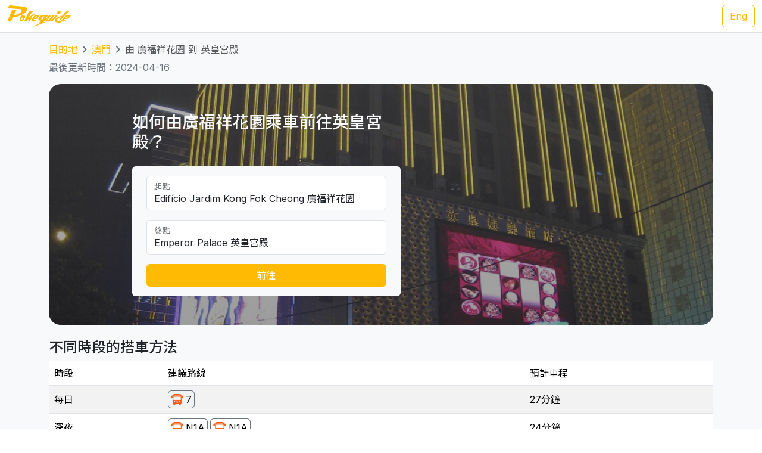

--- FILE ---
content_type: text/html; charset=UTF-8
request_url: https://transport.pokeguide.com/zh/%E6%BE%B3%E9%96%80/navigate/%E5%BB%A3%E7%A6%8F%E7%A5%A5%E8%8A%B1%E5%9C%92/%E8%8B%B1%E7%9A%87%E5%AE%AE%E6%AE%BF
body_size: 12318
content:
<!doctype html><html lang="zh"><head><meta charset="utf-8"/><meta http-equiv="x-ua-compatible" content="ie=edge"/><meta name="viewport" content="width=device-width,minimum-scale=1,initial-scale=1"/><meta property="description" content="本網站教你如何由廣福祥花園乘車前往英皇宮殿，例如正常時段是 7 澳巴，深夜是 N1A 澳巴。我們網羅不同地區的主要交通資訊，令你易於安排行程。Pokeguide 最齊全點對點交通搜尋，包括巴士、輕軌和免費接駁巴士等公共交通工具，及使用超簡易方便AR相機導航令你於路面也不會迷路！"/><meta property="og:description" content="本網站教你如何由廣福祥花園乘車前往英皇宮殿，例如正常時段是 7 澳巴，深夜是 N1A 澳巴。我們網羅不同地區的主要交通資訊，令你易於安排行程。Pokeguide 最齊全點對點交通搜尋，包括巴士、輕軌和免費接駁巴士等公共交通工具，及使用超簡易方便AR相機導航令你於路面也不會迷路！"/><meta property="og:type" content="article"/><meta property="og:url" content="/"/><meta property="og:site_name" content="Pokeguide"/><meta property="og:locale" content="zh"/><meta property="al:ios:url" content="pokeguide://?start_lat=22.21002&amp;start_lng=113.5562&amp;start_place_name=%E5%BB%A3%E7%A6%8F%E7%A5%A5%E8%8A%B1%E5%9C%92&amp;end_lat=22.190313&amp;end_lng=113.540617&amp;end_place_name=%E8%8B%B1%E7%9A%87%E5%AE%AE%E6%AE%BF&amp;action=navigate&amp;mode=start_end&amp;city_code=mo"><meta property="al:ios:app_store_id" content="1007055917"><meta property="al:ios:app_name" content="Pokeguide"><meta property="al:android:url" content="pokeguide://?start_lat=22.21002&amp;start_lng=113.5562&amp;start_place_name=%E5%BB%A3%E7%A6%8F%E7%A5%A5%E8%8A%B1%E5%9C%92&amp;end_lat=22.190313&amp;end_lng=113.540617&amp;end_place_name=%E8%8B%B1%E7%9A%87%E5%AE%AE%E6%AE%BF&amp;action=navigate&amp;mode=start_end&amp;city_code=mo"><meta property="al:android:package" content="com.pokeguide.pokeguide"><meta property="al:android:app_name" content="Pokeguide"><meta name="keywords" content="澳門, 由 廣福祥花園 到 英皇宮殿 交通, 導航, 酒店巴, 酒店接駁巴士, 酒店穿梭巴士, 酒店巴士, 賭場巴, 賭場接駁巴士, 賭場穿梭巴士, 賭場巴士, 免費穿梭巴士, 發財巴, 巴士, 澳巴, 新福利, 輕軌, 金巴, navigation, bus, casino bus, shuttle, shuttle bus, free shuttle bus, light rail, ferry, tcm, transmac, hzmb"/><meta name="og:keywords" content="澳門, 由 廣福祥花園 到 英皇宮殿 交通, 導航, 酒店巴, 酒店接駁巴士, 酒店穿梭巴士, 酒店巴士, 賭場巴, 賭場接駁巴士, 賭場穿梭巴士, 賭場巴士, 免費穿梭巴士, 發財巴, 巴士, 澳巴, 新福利, 輕軌, 金巴, navigation, bus, casino bus, shuttle, shuttle bus, free shuttle bus, light rail, ferry, tcm, transmac, hzmb"/><script>(function(w,d,s,l,i){w[l]=w[l]||[];w[l].push({'gtm.start': new Date().getTime(),event:'gtm.js'});var f=d.getElementsByTagName(s)[0], j=d.createElement(s),dl=l!='dataLayer'?'&l='+l:'';j.async=true;j.src='https://www.googletagmanager.com/gtm.js?id='+i+dl;f.parentNode.insertBefore(j,f); })(window,document,'script','dataLayer','GTM-THFR3RJ');</script><link rel="canonical" href="/zh/%E6%BE%B3%E9%96%80/navigate/%E5%BB%A3%E7%A6%8F%E7%A5%A5%E8%8A%B1%E5%9C%92/%E8%8B%B1%E7%9A%87%E5%AE%AE%E6%AE%BF"><link rel="alternate" href="/en/macau/navigate/edificio-jardim-kong-fok-cheong/emperor-palace" hreflang="en"><script type="application/ld+json">{"@context":"https://schema.org","@type":"BreadcrumbList","itemListElement":[{"@type":"ListItem","position":1,"name":"目的地","item":"https://transport.pokeguide.com/zh"},{"@type":"ListItem","position":2,"name":"澳門","item":"https://transport.pokeguide.com/zh/%E6%BE%B3%E9%96%80"},{"@type":"ListItem","position":3,"name":"由 廣福祥花園 到 英皇宮殿","item":"https://transport.pokeguide.com/zh/%E6%BE%B3%E9%96%80/navigate/%E5%BB%A3%E7%A6%8F%E7%A5%A5%E8%8A%B1%E5%9C%92/%E8%8B%B1%E7%9A%87%E5%AE%AE%E6%AE%BF"}]}</script><link rel="icon" href="https://transport.pokeguide.com/img/appiconset/app_icon_60.png" sizes="60x60" /><link rel="icon" href="https://transport.pokeguide.com/img/appiconset/app_icon_120.png" sizes="120x120" /><link rel="icon" href="https://transport.pokeguide.com/img/appiconset/app_icon_180.png" sizes="180x180" /><link rel="apple-touch-icon" sizes="180x180" href="https://transport.pokeguide.com/img/appiconset/app_icon_180.png" /><link rel="shortcut icon" href="https://transport.pokeguide.com/favicon.ico" type="image/x-icon" /><link rel="preconnect" href="https://fonts.googleapis.com"><link rel="preconnect" href="https://fonts.gstatic.com" crossorigin><link href="https://fonts.googleapis.com/css2?family=Inter:wght@300;400;500;600;700;800;900&display=swap" rel="stylesheet"><link href="https://fonts.googleapis.com/css2?family=Noto+Sans+HK:wght@100;300;400;500;700;900&display=swap" rel="stylesheet"><meta property="og:title" content="Pokeguide | 由 廣福祥花園 到 英皇宮殿 的交通" /><title>Pokeguide | 由 廣福祥花園 到 英皇宮殿 的交通</title><link href="/storage/css/bootstrap.min.css" rel="stylesheet"><link rel="stylesheet" href="https://cdn.jsdelivr.net/npm/swiper@11/swiper-bundle.min.css" /><link href="/storage/css/app.css" rel="stylesheet"><style> :root{--pg-fe570e: invert(55%) sepia(63%) saturate(6213%) hue-rotate(353deg) brightness(103%) contrast(103%);}* { --bs-border-radius: 0.375rem !important; }</style><link rel="stylesheet" href="https://unpkg.com/leaflet@1.9.4/dist/leaflet.css" integrity="sha256-p4NxAoJBhIIN+hmNHrzRCf9tD/miZyoHS5obTRR9BMY=" crossorigin=""/><script src="https://unpkg.com/leaflet@1.9.4/dist/leaflet.js" integrity="sha256-20nQCchB9co0qIjJZRGuk2/Z9VM+kNiyxNV1lvTlZBo=" crossorigin=""></script></head><body><noscript><iframe src="https://www.googletagmanager.com/ns.html?id=GTM-THFR3RJ" height="0" width="0" style="display:none;visibility:hidden"></iframe></noscript><header class="navbar navbar-expand-lg navbar-dark sticky-top border-bottom"><nav class="container-xxl flex-wrap flex-lg-nowrap" aria-label="Main navigation"><a class="navbar-brand p-0 me-0 me-lg-2" href="/" aria-label="Pokeguide"><img src="/storage/img/pokeguide_logo.svg" alt="Pokeguide" height="36" width="107" /></a><div class="d-flex"><a href="/en/macau/navigate/edificio-jardim-kong-fok-cheong/emperor-palace" class="btn btn-outline-warning">Eng</a></div></nav></header><div class="bg-light"><div class="container pb-4"><nav aria-label="breadcrumb" class="pt-3"><ol class="breadcrumb"><li class="breadcrumb-item text-secondary"><a href="/zh">目的地</a></li><li class="breadcrumb-item text-secondary"><a href="/zh/%E6%BE%B3%E9%96%80">澳門</a></li><li class="breadcrumb-item active" aria-current="page">由 廣福祥花園 到 英皇宮殿</li></ol></nav><p class="text-secondary">最後更新時間：2024-04-16</p><div class="d-flex flex-column flex-md-row justify-content-center align-items-center mt-2 top-image w-100 px-5 px-md-3 py-5" style="background-image: linear-gradient(360deg, rgba(61, 61, 61, 0.5),rgba(97, 97, 97, 0.5)),url(/storage/img/mo/transport_poi/121.png);"><div class="col-12 col-md-5 col-lg-5 d-flex flex-column rounded-2"><h3 class="text-center text-md-start text-light fw-medium mb-4">如何由廣福祥花園乘車前往英皇宮殿？</h3><div class="bg-light w-100 rounded-2 px-4 py-3"><div class="form-floating mb-3"><input type="search" class="form-control" id="startLocation" value="Edifício Jardim Kong Fok Cheong 廣福祥花園" list="pois"><label for="startLocation">起點</label></div><div class="form-floating mb-3"><input type="search" class="form-control" id="endLocation" value="Emperor Palace 英皇宮殿" list="pois"><label for="endLocation">終點</label></div><datalist id="pois"><option value="Hong Kong Zhuhai Macau Bridge 港珠澳大橋澳門口岸" slug="港珠澳大橋澳門口岸"></option><option value="Macau Ferry 港澳碼頭" slug="港澳碼頭"></option><option value="Taipa Ferry 氹仔碼頭" slug="氹仔碼頭"></option><option value="Border Gate 關閘" slug="關閘"></option><option value="Hengqin Port 橫琴口岸" slug="橫琴口岸"></option><option value="Macau International Airport 澳門國際機場" slug="澳門國際機場"></option><option value="Sands Macao Hotel 金沙" slug="金沙"></option><option value="StarWorld Hotel 星際酒店" slug="星際酒店"></option><option value="Wynn Macau 永利澳門" slug="永利澳門"></option><option value="Hotel Lisboa 葡京酒店" slug="葡京酒店"></option><option value="MGM Macau 澳門美高梅" slug="澳門美高梅"></option><option value="Grand Lisboa Hotel 新葡京酒店" slug="新葡京酒店"></option><option value="Ponte 16 十六浦索菲特酒店" slug="十六浦索菲特酒店"></option><option value="Nuwa 頤居" slug="頤居"></option><option value="Grand Hyatt 君悅酒店" slug="君悅酒店"></option><option value="City of Dreams 新濠天地" slug="新濠天地"></option><option value="Wynn Palace 永利皇宮" slug="永利皇宮"></option><option value="The Countdown 迎尚酒店" slug="迎尚酒店"></option><option value="MGM Cotai 美獅美高梅" slug="美獅美高梅"></option><option value="Grand Lisboa Palace 上葡京" slug="上葡京"></option><option value="Londoner (formerly Sands Cotai Central) 倫敦人(前金沙城中心)" slug="倫敦人前金沙城中心"></option><option value="Venetian 威尼斯人" slug="威尼斯人"></option><option value="Galaxy 澳門銀河" slug="澳門銀河"></option><option value="Lisboeta Macau 澳門葡京人" slug="澳門葡京人"></option><option value="JW Marriott Hotel Macau JW萬豪酒店" slug="jw"></option><option value="Parisian 巴黎人" slug="巴黎人"></option><option value="teamLab SuperNature (Cotai Expo) teamLab超自然空間(金光會展展覽館)" slug="teamlab"></option><option value="Broadway 百老滙酒店" slug="百老滙酒店"></option><option value="Studio City 新濠影滙" slug="新濠影滙"></option><option value="Grand Coloane Resort 鷺環海天渡假酒店" slug="鷺環海天渡假酒店"></option><option value="Macau Fisherman&#039;s Wharf 漁人碼頭" slug="漁人碼頭"></option><option value="Macao Grand Prix Museum 澳門大賽車博物館" slug="澳門大賽車博物館"></option><option value="The Guia Hill 東望洋山山頂" slug="東望洋山山頂"></option><option value="Mount Fortress 大炮台" slug="大炮台"></option><option value="Ruins of St. Paul&#039;s 大三巴牌坊" slug="大三巴牌坊"></option><option value="Travessa da Paixão 戀愛巷" slug="戀愛巷"></option><option value="St. Augustine&#039;s Church 玫瑰堂" slug="玫瑰聖母堂"></option><option value="Lou Kau Mansion 盧家大屋" slug="盧家大屋"></option><option value="Cathedral 大堂(主教座堂)" slug="大堂主教座堂"></option><option value="Macau Old District 十月初五街舊城區" slug="十月初五街舊城區"></option><option value="Senado Square 議事亭前地" slug="議事亭前地"></option><option value="St. Joseph&#039;s Seminary and Church 聖若瑟修院大樓及聖堂" slug="聖若瑟修院大樓及聖堂"></option><option value="St. Lawrence&#039;s Church 聖老楞佐教堂" slug="聖老楞佐教堂"></option><option value="Macau Tower 澳門旅遊塔" slug="澳門旅遊塔"></option><option value="A-Ma Temple 媽祖廟" slug="媽祖廟"></option><option value="Meia Laranja 半邊橙" slug="半邊橙"></option><option value="R. do Cunha 官也街" slug="官也街"></option><option value="Old Taipa Village 氹仔舊城區" slug="氹仔舊城區"></option><option value="University of Macau 澳門大學" slug="澳門大學"></option><option value="Macao Giant Panda Pavilion 澳門大熊貓館" slug="澳門大熊貓館"></option><option value="Tin Hau Palace 天后宮" slug="天后宮"></option><option value="A-Ma Cultural Village 媽祖文化村" slug="媽祖文化村"></option><option value="Aldela Cultural De A MA 石牌坊" slug="石牌坊"></option><option value="Hac Sá Beach Park 黑沙沙灘" slug="黑沙沙灘"></option><option value="Casino Oceanus 海立方" slug="海立方"></option><option value="Legend Palace 勵宮酒店" slug="勵宮酒店"></option><option value="Hotel Golden Dragon 金龍酒店" slug="金龍酒店"></option><option value="Casa Real Hotel 皇家金堡酒店" slug="皇家金堡酒店"></option><option value="Rocks Hotel 萊斯酒店" slug="萊斯酒店"></option><option value="Harbourview Hotel 勵庭海景酒店" slug="勵庭海景酒店"></option><option value="Hotel Royal 皇都酒店" slug="皇都酒店"></option><option value="Metro Park Macau 澳門維景酒店" slug="澳門維景酒店"></option><option value="L’Arc Macau 澳門凱旋門酒店" slug="澳門凱旋門酒店"></option><option value="Grand Emperor Hotel 英皇娛樂酒店" slug="英皇娛樂酒店"></option><option value="Emperor Palace 英皇宮殿" slug="英皇宮殿"></option><option value="Altira 新濠鋒" slug="新濠鋒"></option><option value="Inn Hotel Macau 盛世酒店" slug="盛世酒店"></option><option value="Grandview Hotel Macau 澳門君怡酒店" slug="澳門君怡酒店"></option><option value="Grand Dragon Hotel 駿龍酒店" slug="駿龍酒店"></option><option value="Communications Museum 通訊博物館" slug="通訊博物館"></option><option value="The Flora Garden Gate 二龍喉公園" slug="二龍喉公園"></option><option value="Lin Zexu Memorial Museum of Macao 澳門林則徐紀念館" slug="澳門林則徐紀念館"></option><option value="Lotus Square 金蓮花廣場" slug="金蓮花廣場"></option><option value="Dr. Sun Yat-Sen Memorial House in Macau 澳門國父紀念館" slug="澳門國父紀念館"></option><option value="Macao Cultural Centre 文化中心" slug="文化中心"></option><option value="Macao Museum of Art 澳門藝術博物館" slug="澳門藝術博物館"></option><option value="Macao Science Center 澳門科學館" slug="澳門科學館"></option><option value="Fire Services Museum 消防博物館" slug="消防博物館"></option><option value="Macao Museum 澳門博物館" slug="澳門博物館"></option><option value="Na Tcha Temple 哪吒廟" slug="哪吒廟"></option><option value="Cinematheque‧Passion 戀愛・電影館" slug="戀愛・電影館"></option><option value="Camões Square 白鴿巢前地" slug="白鴿巢前地"></option><option value="Pátio de Chôn Sau 俊秀圍／俊秀里" slug="俊秀圍／俊秀里"></option><option value="Rua dos Ervanários and Rua de Nossa Senhora do Amparo 關前正街及關前後街" slug="關前正街及關前後街"></option><option value="Museum of the Holy House of Mercy 仁慈堂博物館" slug="仁慈堂博物館"></option><option value="FIT Building 財富中心" slug="財富中心"></option><option value="IAM Building 現市政署大樓" slug="現市政署大樓"></option><option value="Hong Kung Temple 康公廟前地" slug="康公廟前地"></option><option value="Avenida Comercial de Macau 澳門商業大馬路" slug="澳門商業大馬路"></option><option value="New Yaohan 新八佰伴" slug="新八佰伴"></option><option value="Sir Robert Ho Tung Library 何東圖書館大樓" slug="何東圖書館大樓"></option><option value="Anim&#039;Arte NAM VAN 南灣•雅文湖畔" slug="南灣•雅文湖畔"></option><option value="Mandarin&#039;s House 鄭家大屋" slug="鄭家大屋"></option><option value="Lilau Square 亞婆井前地" slug="亞婆井前地"></option><option value="Maritime Museum 海事博物館" slug="海事博物館"></option><option value="Museum of Taipa and Coloane History 路氹歷史館" slug="路氹歷史館"></option><option value="Vila da Taipa Historical Center Archway 氹仔牌坊" slug="氹仔牌坊"></option><option value="Centro Desportivo Olimpico 奧林匹克體育中心" slug="氹仔市區"></option><option value="Natural and Agrarian Museum 土地暨自然博物館" slug="土地暨自然博物館"></option><option value="Coloane Police Training Camp 路環警察訓練營" slug="路環警察訓練營"></option><option value="Villa de Mer 海天居" slug="海天居"></option><option value="The Residencia Macau 君悅灣" slug="君悅灣"></option><option value="La Baie du Noble 海名居" slug="海名居"></option><option value="Edifício Polytec Garden 保利達花園" slug="保利達花園"></option><option value="La Marina 海上居" slug="海上居"></option><option value="Edifício Jardim Kong Fok Cheong 廣福祥花園" slug="廣福祥花園"></option><option value="The Bayview 御景灣" slug="御景灣"></option><option value="Nam Wa Building 南華新邨" slug="南華新邨"></option><option value="Kwong Wa Building 廣華新邨" slug="廣華新邨"></option><option value="Edifício Jardim Kong Fok On 廣福安花園" slug="廣福安花園"></option><option value="Edifício Kam Hoi San 金海山花園" slug="金海山花園"></option><option value="Tong Wa Building 東華新邨" slug="東華新邨"></option><option value="Edifício Jardim Hoi Pan 海濱花園" slug="海濱花園"></option><option value="Edifício U Wa 裕華大廈" slug="裕華大廈"></option><option value="Edifício Kin Wa 建華大廈" slug="建華大廈"></option><option value="Bairro Social de Mong-Há 望廈新邨" slug="望廈新邨"></option><option value="Edifício Hong Tai (Bairro Iao Hon) 康泰樓(祐漢新邨)" slug="康泰樓祐漢新邨"></option><option value="Edifício Jardim Cidade 新城市花園" slug="新城市花園"></option><option value="Lake View Mansion 湖景豪庭" slug="湖景豪庭"></option><option value="Fong Son San Chun 豐順新邨" slug="豐順新邨"></option><option value="Nove City 濠庭都會" slug="濠庭都會"></option><option value="Greenville Apartment 茵景園" slug="茵景園"></option><option value="Edifício Nova Taipa Garden 濠景花園" slug="濠景花園"></option><option value="Taipa Houses 龍環葡韻" slug="龍環葡韻"></option><option value="Edifício Jardim de Va Pou 華寶花園" slug="華寶花園"></option><option value="Plaza Oceano 海洋廣場" slug="海洋廣場"></option><option value="Azalea Court (Jardins do Oceano) 紫鵑苑(海洋花園)" slug="紫鵑苑海洋花園"></option><option value="Windsor Arch 星河灣名門世家" slug="星河灣名門世家"></option><option value="Edifício Lok Kuan 樂群樓" slug="樂群樓"></option><option value="Inner Harbour Ferry Terminal 內港客運碼頭" slug="內港客運碼頭"></option></datalist><button id="navigate-button" class="btn btn-warning w-100" onclick="navigateBetweenPois()">前往</button></div></div><div id="navigate-map" class="col-11 col-md-5 col-lg-4 ms-md-4 mt-5 mt-md-0" style="aspect-ratio: 1; border-radius: 24px"></div></div><h4 class="mt-4">不同時段的搭車方法</h4><table class="table mb-0 table-striped border"><thead><tr><td>時段</td><td>建議路線</td><td>預計車程</td></tr></thead><tr><td class="align-middle">每日</td><td class="tooltip-container align-middle"><span class="align-items-stretch d-inline-block" style="font-size: 0"><span class="d-inline-block border-start border-top border-bottom border-secondary rounded-start ps-1" style="height: 30px; font-size: 16px; line-height: 28px"><span tabindex="0" data-bs-toggle="tooltip" data-bs-placement="top" title="澳巴"><img src="/img/transport_type/icon_bus_mo.png" height="18" style="margin-bottom: 0.25rem; filter: var(--pg-fe570e);" alt="澳巴"></span></span><span class="d-inline-block border-end border-top border-bottom border-secondary rounded-end px-1" style="height: 30px; font-size: 16px; line-height: 28px">7</span></span></td><td class="align-middle">27分鐘</td></tr><tr><td class="align-middle">深夜</td><td class="tooltip-container align-middle"><span class="align-items-stretch d-inline-block" style="font-size: 0"><span class="d-inline-block border-start border-top border-bottom border-secondary rounded-start ps-1" style="height: 30px; font-size: 16px; line-height: 28px"><span tabindex="0" data-bs-toggle="tooltip" data-bs-placement="top" title="澳巴"><img src="/img/transport_type/icon_bus_mo.png" height="18" style="margin-bottom: 0.25rem; filter: var(--pg-fe570e);" alt="澳巴"></span></span><span class="d-inline-block border-end border-top border-bottom border-secondary rounded-end px-1" style="height: 30px; font-size: 16px; line-height: 28px">N1A</span><span class="d-inline-block border-start border-top border-bottom border-secondary rounded-start ps-1 ms-1" style="height: 30px; font-size: 16px; line-height: 28px"><span tabindex="0" data-bs-toggle="tooltip" data-bs-placement="top" title="澳巴"><img src="/img/transport_type/icon_bus_mo.png" height="18" style="margin-bottom: 0.25rem; filter: var(--pg-fe570e);" alt="澳巴"></span></span><span class="d-inline-block border-end border-top border-bottom border-secondary rounded-end px-1" style="height: 30px; font-size: 16px; line-height: 28px">N1A</span></span></td><td class="align-middle">24分鐘</td></tr></table><h4 class="mt-3">澳門巴士和其他交通服務</h4><div id="operator-swiper" class="swiper d-flex flex-row align-items-center"><div id="operator-swiper-button-prev" class="swiper-button-prev"></div><div id="card-container" class="swiper-wrapper flex-fill w-100"><a class="swiper-slide d-flex flex-column align-items-center card text-reset text-decoration-none" href="https://zh.wikipedia.org/wiki/%E9%85%92%E5%BA%97%E5%8F%8A%E5%A8%9B%E6%A8%82%E5%A0%B4%E5%AE%A2%E9%81%8B%E5%B0%88%E8%BB%8A "><img src="/storage/img/mo/transport_operator/2.png?w=256" class="card-img-top flex-fill card-image" alt=""><div class="card-body flex-fill w-100 d-flex flex-column align-items-center"><h5 class="card-title text-center">酒店及娛樂場接載巴士</h5><p class="card-text">酒店及娛樂場接載巴士，俗稱發財巴、發財車，是賭場提供的接載巴士。Pokeguide 是澳門唯一的交通導航app會在點對點交通搜尋時考慮接載巴士，讓遊客及市民有更好的交通工具建議。</p></div></a><a class="swiper-slide d-flex flex-column align-items-center card text-reset text-decoration-none" href="https://www.mlm.com.mo/tc/index.html"><img src="/storage/img/mo/transport_operator/3.png?w=256" class="card-img-top flex-fill card-image" alt=""><div class="card-body flex-fill w-100 d-flex flex-column align-items-center"><h5 class="card-title text-center">澳門輕軌</h5><p class="card-text">澳門輕軌 是澳門的都市軌道運輸系統。澳門輕軌系統現階段正在營運的只有往來媽閣站至氹仔碼頭站的氹仔線，全長12.5公里，共12個車站；主線工程於2012年2月21日動工，然而由於受氹仔輕軌機廠工程嚴重延誤影響，氹仔段最終延至2019年12月10日正式通車，造價為101億至102億澳門元。</p></div></a><a class="swiper-slide d-flex flex-column align-items-center card text-reset text-decoration-none" href="http://www.tcm.com.mo/web/"><img src="/storage/img/mo/transport_operator/4.png?w=256" class="card-img-top flex-fill card-image" alt=""><div class="card-body flex-fill w-100 d-flex flex-column align-items-center"><h5 class="card-title text-center">澳巴</h5><p class="card-text">澳門公共汽車股份有限公司，改組前名稱為澳門公共汽車有限公司。簡稱澳巴、南光澳巴、（葡文簡稱TCM）。澳門特別行政區最大的巴士公司，母公司為南光（集團）有限公司。澳巴目前經營澳門最多公共巴士路線，擁有全澳最大巴士車隊，每日服務乘客31萬人次，是澳門最大的巴士公司。</p></div></a><a class="swiper-slide d-flex flex-column align-items-center card text-reset text-decoration-none" href="https://www.transmac.com.mo/"><img src="/storage/img/mo/transport_operator/6.png?w=256" class="card-img-top flex-fill card-image" alt=""><div class="card-body flex-fill w-100 d-flex flex-column align-items-center"><h5 class="card-title text-center">新福利</h5><p class="card-text">澳門新福利公共汽車有限公司（簡稱：新福利、Transmac），是澳門特別行政區專營巴士公司，曾是澳門擁有巴士總數較多及規模較大的巴士公司，但自2011年8月1日起澳門巴士專營權變動，新福利只獲得兩個標段，營運路線大量減少，巴士數量也沒有後來合併後的澳巴多，因此成為澳門規模最小的巴士公司。</p></div></a><a class="swiper-slide d-flex flex-column align-items-center card text-reset text-decoration-none" href="https://www.macaotourism.gov.mo/zh-hant/shows-and-entertainment/family-fun/cable-car"><img src="/storage/img/mo/transport_operator/1.png?w=256" class="card-img-top flex-fill card-image" alt=""><div class="card-body flex-fill w-100 d-flex flex-column align-items-center"><h5 class="card-title text-center">纜車</h5><p class="card-text">松山纜車 是澳門第一個索道，它連接於東望洋山山頸的松山市政公園及東望洋山山腳的二龍喉公園近入口處，於1997年落成啟用。松山纜車是全球最短的高架索道，僅需80秒就可以完成單程的路途；纜車營運時間為08:00-18:00，每周一為例行維護保養日，全天停止營運。另外，當氣象局懸掛熱帶氣旋號誌時也停止營運。</p></div></a></div><div id="operator-swiper-button-next" class="swiper-button-next"></div></div><div class="app-promotion-section d-flex flex-wrap px-3 px-md-5 rounded-5 pb-4 pb-md-0 pe-lg-0"><div class="app-promotion-description col-lg-6 col-md-7 col-12 d-flex flex-column justify-content-center align-items-start align-items-md-start align-items-center text-md-start text-center pt-3"><h2 class="fw-bold">澳門最佳導航應用程式</h2><p>直接用 <a href="https://www.pokeguide.com/download">Pokeguide app</a> 查如何去目的地，毋需再記以上的答案，便可以找到最齊全的點對點交通搜尋，更有AI實時到站時間。</p><button type="button" class="btn btn-dark download-app-button fw-bold" data-bs-toggle="modal" data-bs-target="#promotionModal" onclick="redirect()"> 下載應用程式 <img src="/storage/img/apple_icon.svg" width="20" height="20" alt="apple icon"><img src="/storage/img/android_icon.svg" width="20" height="20" alt="android icon"></button></div><div class="col-lg-6 col-md-5 text-center position-relative overflow-hidden d-none d-md-inline app-promotion-image-container"><img src="/storage/img/promotion1.png" class="mx-auto position-relative app-promotion-image-front" alt="app demo image"><img src="/storage/img/promotion2.png" class="d-none d-lg-inline mx-auto position-relative app-promotion-image-behind" alt="app demo image 2"></div><div class="col-12 d-sm-inline d-md-none text-center"><img src="/storage/img/promotion1.png" class="app-promotion-image" alt="app demo image"></div></div></div></div><section id="redirect-app-section" class="d-block d-md-none bg-white position-fixed bottom-0 start-0 w-100 shadow-lg border-top-0 pt-2 px-2"><div class="d-flex flex-row align-items-center w-100"><button type="button" class="btn-close" aria-label="Close" onclick="document.getElementById('redirect-app-section').remove()"></button><img src="/img/app-icon.png" alt="Pokeguide Logo" class="mx-2 app-logo"><div class="d-flex flex-column flex-fill"><p class="contact-info-col flex-fill mb-0">Pokeguide - 亞洲最強交通轉乘app，考慮巴士到站時間，如何前往目的地</p><div class="d-flex flex-row align-items-center app-review-container"><img src="/img/star_fill.svg" width="16" height="16" alt="Star" /><img src="/img/star_fill.svg" width="16" height="16" alt="Star" /><img src="/img/star_fill.svg" width="16" height="16" alt="Star" /><img src="/img/star_fill.svg" width="16" height="16" alt="Star" /><img src="/img/star_half_fill.svg" width="16" height="16" alt="Half-filled star" /><p class="contact-info-col mb-0 user-metrics"> - 500K+ 用戶</p></div></div><button onclick="redirect()" type="button" class="btn btn-warning download-app-button">前往</button></div></section><footer><div class="container-fluid footer-row pb-md-5 px-5 pt-5"><div class="d-flex flex-column flex-lg-row align-items-center align-items-md-stretch align-items-lg-start"><div class="d-flex flex-column align-items-center flex-md-row align-items-md-start col-lg-8"><div class="contact-us-col mb-1 col-md-7 col-lg-6 d-flex flex-column align-items-center align-items-md-start"><img src="/storage/img/pokeguide_logo.svg" alt="Pokeguide" height="72" width="214" /><p class="pe-3 pt-2 text-center text-md-start"><u>Pokeguide</u> 最齊全點對點交通搜尋，包括巴士、地鐵、小巴、渡輪和免費接駁巴士等公共交通工具，並提供AI實時到站時間。<u>Pokeguide</u> 會推介最快地鐵車廂車門位置，及使用超簡易方便AR相機導航令你於路面也不會迷路！</p></div><div class="contact-info-col mb-3 col-md-5 col-lg-6 d-flex flex-column align-items-center align-items-md-start"><h4>聯絡我們</h4><p class="text-center text-md-start"> Email: <a href="/cdn-cgi/l/email-protection#83f3e2f1f7ede6f1c3f3ece8e6e4f6eae7e6ade0ecee"><span class="__cf_email__" data-cfemail="4f3f2e3d3b212a3d0f3f20242a283a262b2a612c2022">[email&#160;protected]</span></a><br> Facebook: <a rel="noopener noreferrer" href="https://fb.me/PokeguideHK" target="_blank">https://fb.me/PokeguideHK</a><br> Tel: <a href="tel:85236860380">+852-3686 0380</a></p></div></div><div class="d-flex flex-column flex-md-row col-lg-4"><div class="mb-3 col-md-6 d-flex flex-column align-items-center align-items-md-start app-store-col"><h4>下載app</h4><a rel="noopener noreferrer" target="_blank" class="btn btn-outline-secondary" href="https://play.google.com/store/apps/details?id=com.pokeguide.pokeguide&amp;hl=zh-TW"><img src="/storage/img/android_icon.svg" width="20" height="20" alt="android icon"> Android </a><a rel="noopener noreferrer" target="_blank" class="btn btn-outline-secondary mt-2" href="https://itunes.apple.com/hk/app/pokeguide-your-transit-guru/id1007055917?l=zh&amp;mt=8"><img src="/storage/img/apple_icon.svg" width="20" height="20" alt="apple icon"> iOS </a></div><div class="mb-3 col-md-6 d-flex flex-column align-items-center align-items-md-start social-media-col"><h4>社交媒體</h4><a rel="noopener noreferrer" target="_blank" class="btn btn-outline-secondary" href="https://www.instagram.com/pokeguidehk/?hl=zh-hk"><img src="/img/instagram.svg" width="20" height="20" alt="android icon"> Instagram </a><a rel="noopener noreferrer" target="_blank" class="btn btn-outline-secondary mt-2" href="https://www.facebook.com/PokeguideHK"><img src="/img/facebook.svg" width="20" height="20" alt="android icon"> Facebook </a></div></div></div></div><div class="d-flex flex-column align-items-center justify-content-center flex-md-row justify-content-between px-5 py-3"><p class="copyright-text">© 2026 Pokeguide - 版權所有</p><a href="https://pokeguide.com/privacy/?language=zh" class="mt-2 mt-md-0 privacy-text"><p class="p-0 m-0">私隱政策及條款</p></a></div></footer><script data-cfasync="false" src="/cdn-cgi/scripts/5c5dd728/cloudflare-static/email-decode.min.js"></script><script src="/storage/js/bootstrap.bundle.min.js"></script><script src="/storage/js/app.js"></script><script src="https://cdn.jsdelivr.net/npm/swiper@11/swiper-bundle.min.js"></script><script>!function(){var n={},e=!1;!function(e){for(var o=0,t=(e=(e||"").split(/[\&\?]/g)).length;o<t;o++)if(e[o]){var i=e[o].split("=");n[i[0]]=void 0!==n[i[0]]?[i[1]||""].concat(n[i[0]]):i[1]||""}}(window.location.search),window.document.addEventListener("visibilitychange",(function(n){e="hidden"===window.document.visibilityState||"unloaded"===window.document.visibilityState})),window.addEventListener("blur",(function(n){e=!0}));var o={queryString:n,redirect:function(n){var o=!(!n.iosApp&&!n.iosAppStore),t=/iP(hone|ad|od)/.test(navigator.userAgent),i=!!n.android,a=/Android/.test(navigator.userAgent);if(!o||!t&&a){if(i&&/Android/.test(navigator.userAgent)){var c=n.android,d="intent://"+c.host+"#Intent;scheme="+encodeURIComponent(c.scheme)+";package="+encodeURIComponent(c.package)+";"+(c.action?"action="+encodeURIComponent(c.action)+";":"")+(c.category?"category="+encodeURIComponent(c.category)+";":"")+(c.component?"component="+encodeURIComponent(c.component)+";":"")+(c.fallback?"S.browser_fallback_url="+encodeURIComponent(c.fallback)+";":"")+"end",r=document.createElement("a");document.body.appendChild(r),r.href=d,r.click?r.click():window.location=d}}else{var p=[];n.iosApp&&p.push(n.iosApp),n.iosAppStore&&p.push(n.iosAppStore),function(n){e=!1;var o=0,t=new Date;window.location=n[o++];var i=function(){n.length>o&&setTimeout((function(){e||new Date-t>3e3||(t=new Date,window.location=n[o++],i())}),10)};i()}(p)}}};window.AppRedirect=o}();
1</script><script type="text/javascript"> function redirect(){setTimeout((() => AppRedirect.redirect(JSON.parse(atob(`[base64]/[base64]`)))),500); }</script><script type="text/javascript"> document.querySelectorAll('.tooltip-container').forEach(function (e){new bootstrap.Tooltip(e, {selector: '[data-bs-toggle="tooltip"]'}); }); /* navigate stuff */ function navigateBetweenPois(){let startLocationName = document.getElementById('startLocation')?.value; let endLocationName = document.getElementById('endLocation')?.value; let allPoiChildren = document.getElementById('pois')?.children; let startSlug =""; let endSlug =""; for (const poi of allPoiChildren){if (poi.attributes.value.value === startLocationName){startSlug = poi.attributes.slug.value; }if (poi.attributes.value.value === endLocationName){endSlug = poi.attributes.slug.value; }}if (startSlug ==="" || endSlug ===""){alert("找不到地點"); return; }window.location.href = `/zh/%E6%BE%B3%E9%96%80/navigate/${startSlug}/${endSlug}`; }/* map stuff */ document.addEventListener('DOMContentLoaded', function (){const latlngs = [ [22.21002,113.5562], [22.190313,113.540617], ]; var map = L.map('navigate-map',{zoomControl: false, dragging: false, boxZoom: false, doubleClickZoom: false, scrollWheelZoom: false, touchZoom: false, tap: false, keyboard: false, }); map.fitBounds(latlngs,{padding: [28, 28] }); /* marker icon */ let markerIcon = L.icon({ iconUrl: `/img/map_marker.png`, iconSize: [36, 36], iconAnchor: [18, 36], }); /* markers */ latlngs.forEach((latlng) => L.marker(latlng,{icon: markerIcon, interactive: false, }).addTo(map)); /* polyline */ L.polyline(latlngs,{color: '#ffffff', weight: 8, interactive: false, }).addTo(map); L.polyline(latlngs,{color: '#ffba03', weight: 6, interactive: false, }).addTo(map); /* tile layer */ L.tileLayer('https://c.basemaps.cartocdn.com/rastertiles/voyager/{z}/{x}/{y}.png',{maxZoom: 19, attribution: '&copy; <a href="http://www.openstreetmap.org/copyright">OpenStreetMap</a>' }).addTo(map); map.attributionControl.setPrefix('Pokeguide | Leaflet'); }); </script><script type="text/javascript"> document.addEventListener('DOMContentLoaded', function (){new Swiper('#operator-swiper',{initialSlide: 0, slidesPerView: 1.0, spaceBetween: 6, breakpoints: { 240: { slidesPerView: 1.2, spaceBetween: 8 }, 300: { slidesPerView: 1.4, spaceBetween: 8 }, 360: { slidesPerView: 1.6, spaceBetween: 8 }, 432: { slidesPerView: 1.8, spaceBetween: 8 }, 576: { slidesPerView: 2, spaceBetween: 10 }, 768: { slidesPerView: 3, spaceBetween: 12 }, 992: { slidesPerView: 4, spaceBetween: 16 }, 1200: { slidesPerView: 5, spaceBetween: 20 }, }, mousewheel: { forceToAxis: true }, navigation: { nextEl: '#operator-swiper-button-next', prevEl: '#operator-swiper-button-prev', }, }); });</script><script defer src="https://static.cloudflareinsights.com/beacon.min.js/vcd15cbe7772f49c399c6a5babf22c1241717689176015" integrity="sha512-ZpsOmlRQV6y907TI0dKBHq9Md29nnaEIPlkf84rnaERnq6zvWvPUqr2ft8M1aS28oN72PdrCzSjY4U6VaAw1EQ==" data-cf-beacon='{"version":"2024.11.0","token":"a458937c758b4335b4bd8f5eb7636a0c","r":1,"server_timing":{"name":{"cfCacheStatus":true,"cfEdge":true,"cfExtPri":true,"cfL4":true,"cfOrigin":true,"cfSpeedBrain":true},"location_startswith":null}}' crossorigin="anonymous"></script>
</body></html>